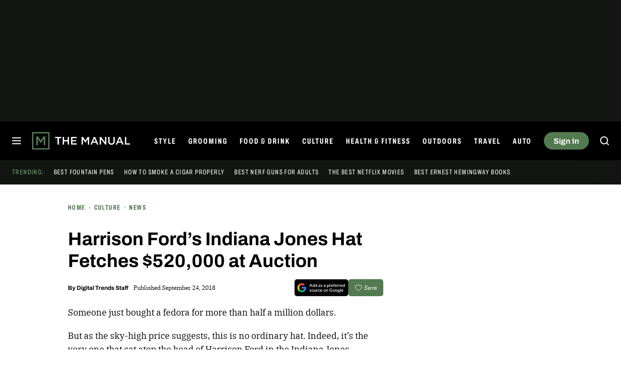

--- FILE ---
content_type: text/css
request_url: https://www.themanual.com/content/plugins/dt-smart-posts-filter/assets/styles/css/components.css?ver=1768517981
body_size: 280
content:
.curated-post-list__post{background-color:#e7e7e7;padding:0 5px}.curated-post-list__post:not(:last-child){margin-bottom:5px}.curated-post-list__post__thumbnail{width:75px;height:75px}.curated-post-list__post__thumbnail>img{width:100%;height:100%;object-fit:cover}.smart-post-list__rule{background-color:#fafafa;padding:15px;border-radius:5px}.smart-post-list__rule__child{background-color:#e7e7e7;border-radius:none}.smart-post-list__rule:not(:last-child){margin-bottom:10px}.smart-post-list__rule_label_input{width:50%}.smart-post-list__rule_label{font-size:13px;font-weight:bold}.smart-post-list__rule_label,.smart-post-list__rule_input{flex:1}.smart-post-list .rbt input{background-color:transparent;border:none;box-shadow:none;outline:none;border-bottom:1px solid currentColor}.smart-post-list .rbt-menu.dropdown-menu.show{border:1px solid black;background-color:white}.smart-post-list .rbt-menu.dropdown-menu.show a.dropdown-item{display:block;color:black;text-decoration:none;font-size:0.9em;padding:0 5px}.smart-post-list .rbt-menu.dropdown-menu.show a.dropdown-item:hover{background-color:#f0b849}
